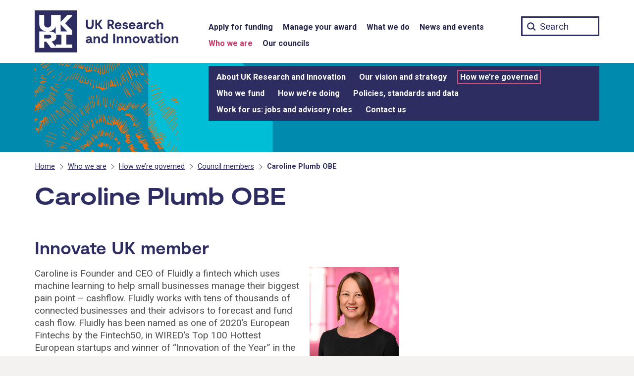

--- FILE ---
content_type: text/html; charset=UTF-8
request_url: https://www.ukri.org/who-we-are/how-we-are-governed/council-members/caroline-plumb/
body_size: 13345
content:
<!DOCTYPE html>
<html class="govuk-template " lang="en-GB">
<head>
    <meta charset="utf-8">
    <meta name="viewport" content="width=device-width,initial-scale=1">
	
	    <title>Caroline Plumb OBE &#8211; UKRI</title>
<meta name='robots' content='max-image-preview:large' />
	<style>img:is([sizes="auto" i], [sizes^="auto," i]) { contain-intrinsic-size: 3000px 1500px }</style>
	<link rel='dns-prefetch' href='//cc.cdn.civiccomputing.com' />
<link rel='stylesheet' id='wp-block-library-css' href='https://www.ukri.org/wp-includes/css/dist/block-library/style.min.css?ver=6.8.3' type='text/css' media='all' />
<style id='classic-theme-styles-inline-css' type='text/css'>
/*! This file is auto-generated */
.wp-block-button__link{color:#fff;background-color:#32373c;border-radius:9999px;box-shadow:none;text-decoration:none;padding:calc(.667em + 2px) calc(1.333em + 2px);font-size:1.125em}.wp-block-file__button{background:#32373c;color:#fff;text-decoration:none}
</style>
<style id='safe-svg-svg-icon-style-inline-css' type='text/css'>
.safe-svg-cover{text-align:center}.safe-svg-cover .safe-svg-inside{display:inline-block;max-width:100%}.safe-svg-cover svg{fill:currentColor;height:100%;max-height:100%;max-width:100%;width:100%}

</style>
<style id='global-styles-inline-css' type='text/css'>
:root{--wp--preset--aspect-ratio--square: 1;--wp--preset--aspect-ratio--4-3: 4/3;--wp--preset--aspect-ratio--3-4: 3/4;--wp--preset--aspect-ratio--3-2: 3/2;--wp--preset--aspect-ratio--2-3: 2/3;--wp--preset--aspect-ratio--16-9: 16/9;--wp--preset--aspect-ratio--9-16: 9/16;--wp--preset--color--black: #000000;--wp--preset--color--cyan-bluish-gray: #abb8c3;--wp--preset--color--white: #ffffff;--wp--preset--color--pale-pink: #f78da7;--wp--preset--color--vivid-red: #cf2e2e;--wp--preset--color--luminous-vivid-orange: #ff6900;--wp--preset--color--luminous-vivid-amber: #fcb900;--wp--preset--color--light-green-cyan: #7bdcb5;--wp--preset--color--vivid-green-cyan: #00d084;--wp--preset--color--pale-cyan-blue: #8ed1fc;--wp--preset--color--vivid-cyan-blue: #0693e3;--wp--preset--color--vivid-purple: #9b51e0;--wp--preset--gradient--vivid-cyan-blue-to-vivid-purple: linear-gradient(135deg,rgba(6,147,227,1) 0%,rgb(155,81,224) 100%);--wp--preset--gradient--light-green-cyan-to-vivid-green-cyan: linear-gradient(135deg,rgb(122,220,180) 0%,rgb(0,208,130) 100%);--wp--preset--gradient--luminous-vivid-amber-to-luminous-vivid-orange: linear-gradient(135deg,rgba(252,185,0,1) 0%,rgba(255,105,0,1) 100%);--wp--preset--gradient--luminous-vivid-orange-to-vivid-red: linear-gradient(135deg,rgba(255,105,0,1) 0%,rgb(207,46,46) 100%);--wp--preset--gradient--very-light-gray-to-cyan-bluish-gray: linear-gradient(135deg,rgb(238,238,238) 0%,rgb(169,184,195) 100%);--wp--preset--gradient--cool-to-warm-spectrum: linear-gradient(135deg,rgb(74,234,220) 0%,rgb(151,120,209) 20%,rgb(207,42,186) 40%,rgb(238,44,130) 60%,rgb(251,105,98) 80%,rgb(254,248,76) 100%);--wp--preset--gradient--blush-light-purple: linear-gradient(135deg,rgb(255,206,236) 0%,rgb(152,150,240) 100%);--wp--preset--gradient--blush-bordeaux: linear-gradient(135deg,rgb(254,205,165) 0%,rgb(254,45,45) 50%,rgb(107,0,62) 100%);--wp--preset--gradient--luminous-dusk: linear-gradient(135deg,rgb(255,203,112) 0%,rgb(199,81,192) 50%,rgb(65,88,208) 100%);--wp--preset--gradient--pale-ocean: linear-gradient(135deg,rgb(255,245,203) 0%,rgb(182,227,212) 50%,rgb(51,167,181) 100%);--wp--preset--gradient--electric-grass: linear-gradient(135deg,rgb(202,248,128) 0%,rgb(113,206,126) 100%);--wp--preset--gradient--midnight: linear-gradient(135deg,rgb(2,3,129) 0%,rgb(40,116,252) 100%);--wp--preset--font-size--small: 13px;--wp--preset--font-size--medium: 20px;--wp--preset--font-size--large: 36px;--wp--preset--font-size--x-large: 42px;--wp--preset--spacing--20: 0.44rem;--wp--preset--spacing--30: 0.67rem;--wp--preset--spacing--40: 1rem;--wp--preset--spacing--50: 1.5rem;--wp--preset--spacing--60: 2.25rem;--wp--preset--spacing--70: 3.38rem;--wp--preset--spacing--80: 5.06rem;--wp--preset--shadow--natural: 6px 6px 9px rgba(0, 0, 0, 0.2);--wp--preset--shadow--deep: 12px 12px 50px rgba(0, 0, 0, 0.4);--wp--preset--shadow--sharp: 6px 6px 0px rgba(0, 0, 0, 0.2);--wp--preset--shadow--outlined: 6px 6px 0px -3px rgba(255, 255, 255, 1), 6px 6px rgba(0, 0, 0, 1);--wp--preset--shadow--crisp: 6px 6px 0px rgba(0, 0, 0, 1);}:where(.is-layout-flex){gap: 0.5em;}:where(.is-layout-grid){gap: 0.5em;}body .is-layout-flex{display: flex;}.is-layout-flex{flex-wrap: wrap;align-items: center;}.is-layout-flex > :is(*, div){margin: 0;}body .is-layout-grid{display: grid;}.is-layout-grid > :is(*, div){margin: 0;}:where(.wp-block-columns.is-layout-flex){gap: 2em;}:where(.wp-block-columns.is-layout-grid){gap: 2em;}:where(.wp-block-post-template.is-layout-flex){gap: 1.25em;}:where(.wp-block-post-template.is-layout-grid){gap: 1.25em;}.has-black-color{color: var(--wp--preset--color--black) !important;}.has-cyan-bluish-gray-color{color: var(--wp--preset--color--cyan-bluish-gray) !important;}.has-white-color{color: var(--wp--preset--color--white) !important;}.has-pale-pink-color{color: var(--wp--preset--color--pale-pink) !important;}.has-vivid-red-color{color: var(--wp--preset--color--vivid-red) !important;}.has-luminous-vivid-orange-color{color: var(--wp--preset--color--luminous-vivid-orange) !important;}.has-luminous-vivid-amber-color{color: var(--wp--preset--color--luminous-vivid-amber) !important;}.has-light-green-cyan-color{color: var(--wp--preset--color--light-green-cyan) !important;}.has-vivid-green-cyan-color{color: var(--wp--preset--color--vivid-green-cyan) !important;}.has-pale-cyan-blue-color{color: var(--wp--preset--color--pale-cyan-blue) !important;}.has-vivid-cyan-blue-color{color: var(--wp--preset--color--vivid-cyan-blue) !important;}.has-vivid-purple-color{color: var(--wp--preset--color--vivid-purple) !important;}.has-black-background-color{background-color: var(--wp--preset--color--black) !important;}.has-cyan-bluish-gray-background-color{background-color: var(--wp--preset--color--cyan-bluish-gray) !important;}.has-white-background-color{background-color: var(--wp--preset--color--white) !important;}.has-pale-pink-background-color{background-color: var(--wp--preset--color--pale-pink) !important;}.has-vivid-red-background-color{background-color: var(--wp--preset--color--vivid-red) !important;}.has-luminous-vivid-orange-background-color{background-color: var(--wp--preset--color--luminous-vivid-orange) !important;}.has-luminous-vivid-amber-background-color{background-color: var(--wp--preset--color--luminous-vivid-amber) !important;}.has-light-green-cyan-background-color{background-color: var(--wp--preset--color--light-green-cyan) !important;}.has-vivid-green-cyan-background-color{background-color: var(--wp--preset--color--vivid-green-cyan) !important;}.has-pale-cyan-blue-background-color{background-color: var(--wp--preset--color--pale-cyan-blue) !important;}.has-vivid-cyan-blue-background-color{background-color: var(--wp--preset--color--vivid-cyan-blue) !important;}.has-vivid-purple-background-color{background-color: var(--wp--preset--color--vivid-purple) !important;}.has-black-border-color{border-color: var(--wp--preset--color--black) !important;}.has-cyan-bluish-gray-border-color{border-color: var(--wp--preset--color--cyan-bluish-gray) !important;}.has-white-border-color{border-color: var(--wp--preset--color--white) !important;}.has-pale-pink-border-color{border-color: var(--wp--preset--color--pale-pink) !important;}.has-vivid-red-border-color{border-color: var(--wp--preset--color--vivid-red) !important;}.has-luminous-vivid-orange-border-color{border-color: var(--wp--preset--color--luminous-vivid-orange) !important;}.has-luminous-vivid-amber-border-color{border-color: var(--wp--preset--color--luminous-vivid-amber) !important;}.has-light-green-cyan-border-color{border-color: var(--wp--preset--color--light-green-cyan) !important;}.has-vivid-green-cyan-border-color{border-color: var(--wp--preset--color--vivid-green-cyan) !important;}.has-pale-cyan-blue-border-color{border-color: var(--wp--preset--color--pale-cyan-blue) !important;}.has-vivid-cyan-blue-border-color{border-color: var(--wp--preset--color--vivid-cyan-blue) !important;}.has-vivid-purple-border-color{border-color: var(--wp--preset--color--vivid-purple) !important;}.has-vivid-cyan-blue-to-vivid-purple-gradient-background{background: var(--wp--preset--gradient--vivid-cyan-blue-to-vivid-purple) !important;}.has-light-green-cyan-to-vivid-green-cyan-gradient-background{background: var(--wp--preset--gradient--light-green-cyan-to-vivid-green-cyan) !important;}.has-luminous-vivid-amber-to-luminous-vivid-orange-gradient-background{background: var(--wp--preset--gradient--luminous-vivid-amber-to-luminous-vivid-orange) !important;}.has-luminous-vivid-orange-to-vivid-red-gradient-background{background: var(--wp--preset--gradient--luminous-vivid-orange-to-vivid-red) !important;}.has-very-light-gray-to-cyan-bluish-gray-gradient-background{background: var(--wp--preset--gradient--very-light-gray-to-cyan-bluish-gray) !important;}.has-cool-to-warm-spectrum-gradient-background{background: var(--wp--preset--gradient--cool-to-warm-spectrum) !important;}.has-blush-light-purple-gradient-background{background: var(--wp--preset--gradient--blush-light-purple) !important;}.has-blush-bordeaux-gradient-background{background: var(--wp--preset--gradient--blush-bordeaux) !important;}.has-luminous-dusk-gradient-background{background: var(--wp--preset--gradient--luminous-dusk) !important;}.has-pale-ocean-gradient-background{background: var(--wp--preset--gradient--pale-ocean) !important;}.has-electric-grass-gradient-background{background: var(--wp--preset--gradient--electric-grass) !important;}.has-midnight-gradient-background{background: var(--wp--preset--gradient--midnight) !important;}.has-small-font-size{font-size: var(--wp--preset--font-size--small) !important;}.has-medium-font-size{font-size: var(--wp--preset--font-size--medium) !important;}.has-large-font-size{font-size: var(--wp--preset--font-size--large) !important;}.has-x-large-font-size{font-size: var(--wp--preset--font-size--x-large) !important;}
:where(.wp-block-post-template.is-layout-flex){gap: 1.25em;}:where(.wp-block-post-template.is-layout-grid){gap: 1.25em;}
:where(.wp-block-columns.is-layout-flex){gap: 2em;}:where(.wp-block-columns.is-layout-grid){gap: 2em;}
:root :where(.wp-block-pullquote){font-size: 1.5em;line-height: 1.6;}
</style>
<link rel='stylesheet' id='main-css' href='https://www.ukri.org/wp-content/themes/ukri/templates/../build/main-a87619b5d3ba5b3d23ac241e99309388b64d1497.min.css?ver=6.8.3' type='text/css' media='all' />
<link rel='stylesheet' id='print-css' href='https://www.ukri.org/wp-content/themes/ukri/templates/../build/print-80bf81842a79cf0a80c131b00999dfd3f1f4b3e4.min.css?ver=6.8.3' type='text/css' media='print' />
<link rel='stylesheet' id='tablepress-default-css' href='https://www.ukri.org/wp-content/tablepress-combined.min.css?ver=11' type='text/css' media='all' />
<link rel='stylesheet' id='tablepress-responsive-tables-css' href='https://www.ukri.org/wp-content/plugins/tablepress-premium/modules/css/build/responsive-tables.css?ver=3.2.6' type='text/css' media='all' />
<link rel="https://api.w.org/" href="https://www.ukri.org/wp-json/" /><link rel="alternate" title="JSON" type="application/json" href="https://www.ukri.org/wp-json/wp/v2/pages/15874" /><link rel="canonical" href="https://www.ukri.org/who-we-are/how-we-are-governed/council-members/caroline-plumb/" />
<link rel="icon" type="image/png" href="https://www.ukri.org/wp-content/themes/ukri/assets/img/favicon-16x16.png" sizes="16x16" />
<link rel="icon" type="image/png" href="https://www.ukri.org/wp-content/themes/ukri/assets/img/favicon-32x32.png" sizes="32x32" />
<link rel="icon" type="image/png" href="https://www.ukri.org/wp-content/themes/ukri/assets/img/favicon-96x96.png" sizes="96x96" />
<link rel="apple-touch-icon" type="image/png" href="https://www.ukri.org/wp-content/themes/ukri/assets/img/apple-icon-120x120.png" sizes="120x120" />
<link rel="apple-touch-icon" type="image/png" href="https://www.ukri.org/wp-content/themes/ukri/assets/img/apple-icon-152x152.png" sizes="152x152" />
<link rel="apple-touch-icon" type="image/png" href="https://www.ukri.org/wp-content/themes/ukri/assets/img/apple-icon-180x180.png" sizes="180x180" />
<link rel="icon" href="https://www.ukri.org/wp-content/uploads/2020/12/cropped-ukri-site-icon-32x32.png" sizes="32x32" />
<link rel="icon" href="https://www.ukri.org/wp-content/uploads/2020/12/cropped-ukri-site-icon-192x192.png" sizes="192x192" />
<link rel="apple-touch-icon" href="https://www.ukri.org/wp-content/uploads/2020/12/cropped-ukri-site-icon-180x180.png" />
<meta name="msapplication-TileImage" content="https://www.ukri.org/wp-content/uploads/2020/12/cropped-ukri-site-icon-270x270.png" />
		<style type="text/css" id="wp-custom-css">
			.menu-item-3623 .sub-menu {
  display: none !important;
}

@media print {
	.tablepress-scroll-wrapper {
		overflow: unset;
	}
}
		</style>
			<meta name="twitter:card" content="summary_large_image">
	<meta property="og:url" content="https://www.ukri.org/who-we-are/how-we-are-governed/council-members/caroline-plumb/">
	<meta property="og:title" content="Caroline Plumb OBE">
	<meta name="description" property="og:description" content="Innovate UK member
Caroline is Founder and CEO of Fluidly a fintech which uses machine learning to help small businesses manage their biggest pain point - cashflow. Fluidly works with tens of thousands of connected businesses and their advisors to forecast and fund cash flow. Fluidly has been named as one of 2020’s European Fintechs by the Fintech50, in WIRED's Top 100 Hottest European startups and winner of “Innovation of the Year” in the Accounting Excellence awards. Fluidly has raised £14 million in capital from UK and US investors.">
	<meta property="og:image" content="https://www.ukri.org/wp-content/themes/ukri/assets/img/sm-mineral.jpg">
	<meta property="og:image:alt" content="">
	<meta name="twitter:image:alt" content="">
	
	<script>
  	// Define dataLayer and the gtag function.
  	window.dataLayer = window.dataLayer || [];
  	function gtag(){dataLayer.push(arguments);}
  	// Set default consent to 'denied'
	gtag('consent', 'default', {
		'ad_storage': 'denied',
		'ad_user_data': 'denied',
		'ad_personalization': 'denied',
		'analytics_storage': 'denied',
		'wait_for_update': 500
	});
	</script>
	<!-- Google Tag Manager -->
	<script>(function(w,d,s,l,i){w[l]=w[l]||[];w[l].push({'gtm.start':
	new Date().getTime(),event:'gtm.js'});var f=d.getElementsByTagName(s)[0],
	j=d.createElement(s),dl=l!='dataLayer'?'&l='+l:'';j.async=true;j.src=
	'https://www.googletagmanager.com/gtm.js?id='+i+dl;f.parentNode.insertBefore(j,f);
	})(window,document,'script','dataLayer','GTM-W522DW8');</script>
	<!-- End Google Tag Manager -->
</head>
<body class="wp-singular page-template-default page page-id-15874 page-child parent-pageid-3761 wp-theme-ukritemplates govuk-template__body ukri__body">
        <script>
        document.body.className = ((document.body.className) ? document.body.className + ' js-enabled' : 'js-enabled');
    </script>

    <div class="ukri-main-content">
        <header class="govuk-header ukri-header" data-module="govuk-header" style="background-color: transparent;">
	<a href="#skipnav-target" class="govuk-skip-link ukri-skip-link" id="skip">Skip to main content</a>
    <div class="govuk-header__container ukri-header__container">
        <nav aria-label="Main">
            <div class="ukri-header__top-container">
                <div class="govuk-width-container">
                    <div class="govuk-grid-row">
                        <div class="govuk-grid-column-one-third ukri-header__container-left">
                            <div class="govuk-header__logo ukri-header__logo">
                                <a class="ukri-header__link ukri-home__link" href="/">
                                    <svg id="UKRI-RGB" class="ukri-logo" xmlns="http://www.w3.org/2000/svg" viewBox="0 0 300 85" focusable="false"><defs><style>.cls-1{fill:#2e2d62;}.cls-2{fill:#fff;}</style></defs><title>UK Research and Innovation home</title><path class="cls-1" d="M119,29.75c0,5.93-3.5,8.42-7.75,8.42s-7.81-2.49-7.81-8.42v-11h3.83V29.48c0,3.14,1.33,5,4,5s3.91-1.9,3.91-5V18.72H119Z"/><path class="cls-1" d="M127.69,29.89h-1.6V38h-3.7V18.72h3.7V26.3h1.55l4.88-7.58h4.22l-6,9.38,6.83,9.9h-4.25Z"/><path class="cls-1" d="M157.13,38,153,30.94h-2.29V38h-3.5V18.72H154a5.72,5.72,0,0,1,6,5.43,4.17,4.17,0,0,1,0,.5,6.14,6.14,0,0,1-3.48,5.63L161.21,38Zm-6.4-10.51h3a2.63,2.63,0,0,0,2.63-2.61,1.48,1.48,0,0,0,0-.21,2.42,2.42,0,0,0-2.27-2.55h-3.35Z"/><path class="cls-1" d="M175.31,32.18H165.24a3.49,3.49,0,0,0,3.62,2.87,3.23,3.23,0,0,0,2.67-1.16H175a6.57,6.57,0,0,1-6.26,4.28,6.93,6.93,0,0,1-7-6.86V31a6.71,6.71,0,0,1,6.49-6.92h.39C172.17,24.1,175.75,26.55,175.31,32.18Zm-9.85-2.79h6.21a2.81,2.81,0,0,0-2.92-2.29,3.42,3.42,0,0,0-3.29,2.29Z"/><path class="cls-1" d="M182.84,27c-1.15,0-1.65.58-1.65,1.16,0,.94,1.24,1.21,2.07,1.38,2.45.52,4.94,1.27,4.94,4.19s-2.35,4.42-5.19,4.42c-3.17,0-5.63-1.93-5.79-4.86h3.39a2.07,2.07,0,0,0,2.22,1.91h.1c1.4,0,1.74-.74,1.74-1.32,0-1-1-1.32-1.91-1.54-1.63-.36-5.13-1-5.13-4.17,0-2.71,2.59-4.08,5.27-4.08,3.09,0,5.13,1.87,5.3,4.19h-3.4A1.78,1.78,0,0,0,182.84,27Z"/><path class="cls-1" d="M203.45,32.18H193.38A3.49,3.49,0,0,0,197,35.05a3.23,3.23,0,0,0,2.67-1.16h3.48a6.57,6.57,0,0,1-6.26,4.28,6.93,6.93,0,0,1-7-6.86V31a6.7,6.7,0,0,1,6.47-6.92h.4C200.31,24.1,203.9,26.55,203.45,32.18Zm-9.85-2.79h6.21a2.81,2.81,0,0,0-2.92-2.29,3.43,3.43,0,0,0-3.29,2.29Z"/><path class="cls-1" d="M218.77,35.38V38h-.83c-1.6,0-2.73-.58-3.2-1.77a5.06,5.06,0,0,1-4.36,1.91c-3.12,0-5.11-1.6-5.11-4.09,0-4.3,5.88-4.69,8.53-4.83-.06-1.6-.94-2.17-2.35-2.17-2,0-2.09,1.18-2.09,1.18h-3.45c.25-2.45,2.26-4.16,5.63-4.16s5.6,1.62,5.6,5.62v3.67C217.14,35,217.72,35.38,218.77,35.38Zm-5-3.15V32c-2.51.27-5,.58-5,2,0,2.07,4.75,1.9,5-1.77Z"/><path class="cls-1" d="M229.64,24.1v3.53a6.22,6.22,0,0,0-1.22-.11c-1.93,0-3.94,1-3.94,3.53v7h-3.67V24.23h2.81l.5,1.52h.44a5.83,5.83,0,0,1,4.22-1.65Z"/><path class="cls-1" d="M237.44,38.17a6.9,6.9,0,0,1-7-6.8v-.2a7,7,0,0,1,6.94-7.06h.18a6.61,6.61,0,0,1,6.6,5.18H240.4a3.21,3.21,0,0,0-2.92-1.85A3.52,3.52,0,0,0,234,31v.14a3.52,3.52,0,0,0,3.34,3.7h.14a3.17,3.17,0,0,0,2.81-1.66h3.78A6.69,6.69,0,0,1,237.44,38.17Z"/><path class="cls-1" d="M259.6,30.55V38h-3.7V31.38c0-1.35.22-4.08-2.26-4.08-1.22,0-3.56.63-3.56,4.24V38h-3.7V18.44h3.51v7.23h.47a5.34,5.34,0,0,1,4-1.57C257.89,24.1,259.6,26.74,259.6,30.55Z"/><path class="cls-1" d="M116.68,63.64v2.65h-.82c-1.6,0-2.74-.58-3.2-1.76a5.07,5.07,0,0,1-4.36,1.9c-3.12,0-5.11-1.6-5.11-4.08,0-4.31,5.88-4.69,8.53-4.83-.06-1.6-.94-2.18-2.35-2.18-2,0-2.09,1.18-2.09,1.18h-3.45c.25-2.45,2.26-4.16,5.63-4.16s5.6,1.63,5.6,5.63v3.67C115.06,63.26,115.64,63.64,116.68,63.64Zm-5-3.14v-.28c-2.51.28-5,.58-5,2,0,2.11,4.76,2,5-1.72Z"/><path class="cls-1" d="M132,58.81v7.48h-3.7V59.64c0-.47.33-3.94-2.32-4.08-1.3-.08-3.61.63-3.61,4.25v6.48h-3.64V52.5h2.81l.47,1.68h.47a5.29,5.29,0,0,1,4.19-1.82C130.23,52.36,132,55,132,58.81Z"/><path class="cls-1" d="M147.78,46.7V66.29h-2.71L144.69,65h-.42a4.55,4.55,0,0,1-3.5,1.46c-3.5,0-6.43-2.87-6.43-7s2.93-7,6.43-7A4.57,4.57,0,0,1,144.33,54V46.7Zm-3.45,12.69c0-2.29-1.24-3.64-3-3.64a3.66,3.66,0,0,0,0,7.29C143.09,63,144.33,61.68,144.33,59.39Z"/><path class="cls-1" d="M162.37,66.29h-3.83V47h3.83Z"/><path class="cls-1" d="M179,58.81v7.48h-3.67V59.64c0-.47.33-3.94-2.32-4.08-1.3-.08-3.62.63-3.62,4.25v6.48h-3.64V52.5h2.82l.47,1.68h.46a5.31,5.31,0,0,1,4.2-1.82C177.3,52.36,179,55,179,58.81Z"/><path class="cls-1" d="M195.26,58.81v7.48h-3.67V59.64c0-.47.33-3.94-2.32-4.08-1.3-.08-3.61.63-3.61,4.25v6.48H182V52.5h2.82l.47,1.68h.47A5.25,5.25,0,0,1,190,52.36C193.52,52.36,195.26,55,195.26,58.81Z"/><path class="cls-1" d="M197.63,59.42a6.91,6.91,0,0,1,6.76-7.06h.36a6.79,6.79,0,0,1,7,6.57v.43A6.88,6.88,0,0,1,205,66.42h-.38a6.8,6.8,0,0,1-7-6.56Zm10.48,0c0-2.15-1.27-3.83-3.36-3.83a3.85,3.85,0,0,0,0,7.67c2.09,0,3.36-1.71,3.36-3.87Z"/><path class="cls-1" d="M226.79,52.5l-4.47,13.79H217L212.5,52.5h3.67l3.2,10.15h.55l3.2-10.15Z"/><path class="cls-1" d="M241.5,63.64v2.65h-.83c-1.6,0-2.73-.58-3.2-1.76a5.07,5.07,0,0,1-4.36,1.9c-3.12,0-5.1-1.6-5.1-4.08,0-4.31,5.87-4.69,8.52-4.83-.05-1.6-.94-2.18-2.34-2.18-2,0-2.1,1.18-2.1,1.18h-3.45c.25-2.45,2.26-4.16,5.63-4.16s5.6,1.63,5.6,5.63v3.67C239.87,63.26,240.45,63.64,241.5,63.64Zm-5-3.14v-.28c-2.51.28-5,.58-5,2,0,2.11,4.76,2,5-1.72Z"/><path class="cls-1" d="M252.59,65.27a4.85,4.85,0,0,1-3.28,1.16,4.65,4.65,0,0,1-4.93-4.35,1.77,1.77,0,0,1,0-.23v-6.4h-2.76V52.74H243a1.5,1.5,0,0,0,1.57-1.42.67.67,0,0,0,0-.2V48.36h3.34V52.5h3.47v3H247.9v6.18a1.68,1.68,0,0,0,1.71,1.65h0a3.62,3.62,0,0,0,1.6-.47Z"/><path class="cls-1" d="M253.5,48.63a2.34,2.34,0,0,1,2.34-2.34h0a2.32,2.32,0,0,1,2.32,2.32v0a2.35,2.35,0,1,1-4.69,0Zm4.14,17.66h-3.53V52.5h3.53Z"/><path class="cls-1" d="M260.2,59.42A6.91,6.91,0,0,1,267,52.36h.36a6.78,6.78,0,0,1,7,6.55v.45a6.88,6.88,0,0,1-6.71,7.06h-.38a6.8,6.8,0,0,1-7-6.56Zm10.49,0c0-2.15-1.27-3.83-3.37-3.83a3.85,3.85,0,0,0,0,7.67c2.1,0,3.37-1.71,3.37-3.87Z"/><path class="cls-1" d="M289.89,58.81v7.48h-3.67V59.64c0-.47.33-3.94-2.32-4.08-1.29-.08-3.61.63-3.61,4.25v6.48h-3.64V52.5h2.81l.47,1.68h.47a5.29,5.29,0,0,1,4.19-1.82C288.15,52.36,289.89,55,289.89,58.81Z"/><rect class="cls-1" width="85" height="85"/><path class="cls-2" d="M75.65,9.35H65.73L52.41,23.54V9.35H33.16V28.19c0,4-3,6.37-6.95,6.37s-6.94-2.34-6.94-6.37V9.35H9.35v19c0,8.5,6.87,13.38,14.61,14.17H9.35V75.65h9.92V63.36h4.32l9.16,12.29h42.9V69H64V49.19H75.65V40.45L61.44,25.9,75.65,11.4Zm-33.15,23V47.74c-2.11-3.57-7-5.22-14.17-5.24,6.43-.65,12.37-4.12,14.17-10.14ZM19.27,49.19h9.06c3.73,0,5.24,1.45,5.24,3.72s-1.51,3.76-5.24,3.76H19.27ZM54.12,69H42.5v4.6L34.32,62.88c6.23-1.15,9.44-4.37,9.44-10a11,11,0,0,0-.58-3.72H54.12ZM65.73,42.5H52.41V28.27Z"/>
</svg>
                                </a>
                            </div>
                            <button type="button" class="govuk-header__menu-button govuk-js-header-toggle ukri-menu-toggle" aria-controls="navigation" aria-label="Show or hide top level navigation"><span class="lines"></span></button>
                        </div>
                        <div class="govuk-grid-column-two-thirds ukri-header__container-right">
                            <div class="ukri-nav ukri-nav__main-container">
    <div class="ukri-nav__main">
        <div role="navigation" aria-label="Top level">
            <div class="govuk-width-container"><ul id="menu-menu-1" class="govuk-header__navigation"><li id="menu-item-3622" class="menu-item menu-item-type-post_type menu-item-object-page menu-item-3622"><a href="https://www.ukri.org/apply-for-funding/" class="ukri-header__link ukri-menu__link">Apply for funding</a></li>
<li id="menu-item-33391" class="menu-item menu-item-type-post_type menu-item-object-page menu-item-33391"><a href="https://www.ukri.org/manage-your-award/" class="ukri-header__link ukri-menu__link">Manage your award</a></li>
<li id="menu-item-3623" class="menu-item menu-item-type-post_type menu-item-object-page menu-item-3623"><a href="https://www.ukri.org/what-we-do/" class="ukri-header__link ukri-menu__link">What we do</a></li>
<li id="menu-item-54344" class="menu-item menu-item-type-post_type menu-item-object-page menu-item-54344"><a href="https://www.ukri.org/news-and-events/" class="ukri-header__link ukri-menu__link">News and events</a></li>
<li id="menu-item-13" class="menu-item menu-item-type-post_type menu-item-object-page current-page-ancestor menu-item-13"><a href="https://www.ukri.org/who-we-are/" class="ukri-header__link ukri-menu__link">Who we are</a></li>
<li id="menu-item-41" class="menu-item menu-item-type-post_type menu-item-object-page menu-item-41"><a href="https://www.ukri.org/councils/" class="ukri-header__link ukri-menu__link">Our councils</a></li>
</ul></div>        </div>
    </div>
</div>
                            <div class="ukri-search__container">
                                <form action="/" method="get" role="search">
                                    <label for="ukri-search__box">Search term</label>
                                    <input class="govuk-input ukri-search__box" id="ukri-search__box" name="st" type="text" maxlength="65" placeholder="Search">
                                </form>
                            </div>
                        </div>
                    </div>
                </div>
            </div>

            <div class="ukri-nav__secondary-container">
                <div class="govuk-width-container">
                    <div class="govuk-grid-row">
                        <div class="govuk-grid-column-one-third ukri-header__container-left">
                        </div>
                        <div class="govuk-grid-column-two-thirds ukri-header__container-right">
                            <div class="ukri-nav">
    <div class="ukri-nav__secondary" role="navigation" aria-label="Secondary">
		<div class="ukri-nav__secondary-inline"><ul id="navigation" class="govuk-header__navigation"><li class="menu-item menu-item-type-post_type menu-item-object-page menu-item-has-children menu-item-3622"><a href="https://www.ukri.org/apply-for-funding/" class="ukri-header__link ukri-sub-menu__link">Apply for funding</a>
<ul class="sub-menu">
	<li id="menu-item-3838" class="menu-item menu-item-type-post_type_archive menu-item-object-opportunity menu-item-3838"><a href="https://www.ukri.org/opportunity/" class="ukri-header__link ukri-sub-menu__link">Funding finder</a></li>
	<li id="menu-item-153993" class="menu-item menu-item-type-post_type menu-item-object-page menu-item-153993"><a href="https://www.ukri.org/apply-for-funding/before-you-apply/" class="ukri-header__link ukri-sub-menu__link">Before you apply</a></li>
	<li id="menu-item-153994" class="menu-item menu-item-type-post_type menu-item-object-page menu-item-153994"><a href="https://www.ukri.org/apply-for-funding/develop-your-application/" class="ukri-header__link ukri-sub-menu__link">Develop your application</a></li>
	<li id="menu-item-7952" class="menu-item menu-item-type-post_type menu-item-object-page menu-item-7952"><a href="https://www.ukri.org/apply-for-funding/how-we-make-decisions/" class="ukri-header__link ukri-sub-menu__link">How we make decisions</a></li>
	<li id="menu-item-87906" class="menu-item menu-item-type-post_type menu-item-object-page menu-item-87906"><a href="https://www.ukri.org/apply-for-funding/improving-your-funding-experience/" class="ukri-header__link ukri-sub-menu__link">Improving your funding experience</a></li>
	<li id="menu-item-23195" class="menu-item menu-item-type-post_type menu-item-object-page menu-item-23195"><a href="https://www.ukri.org/apply-for-funding/horizon-europe/" class="ukri-header__link ukri-sub-menu__link">Horizon Europe</a></li>
</ul>
</li>
<li class="menu-item menu-item-type-post_type menu-item-object-page menu-item-has-children menu-item-33391"><a href="https://www.ukri.org/manage-your-award/" class="ukri-header__link ukri-sub-menu__link">Manage your award</a>
<ul class="sub-menu">
	<li id="menu-item-33392" class="menu-item menu-item-type-post_type menu-item-object-page menu-item-33392"><a href="https://www.ukri.org/manage-your-award/accepting-your-offer/" class="ukri-header__link ukri-sub-menu__link">Accept your offer</a></li>
	<li id="menu-item-33393" class="menu-item menu-item-type-post_type menu-item-object-page menu-item-33393"><a href="https://www.ukri.org/manage-your-award/getting-your-funding/" class="ukri-header__link ukri-sub-menu__link">Getting your funding</a></li>
	<li id="menu-item-33395" class="menu-item menu-item-type-post_type menu-item-object-page menu-item-33395"><a href="https://www.ukri.org/manage-your-award/meeting-ukri-terms-and-conditions-for-funding/" class="ukri-header__link ukri-sub-menu__link">UKRI terms and conditions</a></li>
	<li id="menu-item-33396" class="menu-item menu-item-type-post_type menu-item-object-page menu-item-33396"><a href="https://www.ukri.org/manage-your-award/requesting-a-change-to-your-project/" class="ukri-header__link ukri-sub-menu__link">Request a change</a></li>
	<li id="menu-item-33397" class="menu-item menu-item-type-post_type menu-item-object-page menu-item-33397"><a href="https://www.ukri.org/manage-your-award/reporting-your-projects-outcomes/" class="ukri-header__link ukri-sub-menu__link">Report your outcomes</a></li>
	<li id="menu-item-33398" class="menu-item menu-item-type-post_type menu-item-object-page menu-item-33398"><a href="https://www.ukri.org/manage-your-award/reporting-your-projects-spending/" class="ukri-header__link ukri-sub-menu__link">Report your spending</a></li>
	<li id="menu-item-33399" class="menu-item menu-item-type-post_type menu-item-object-page menu-item-33399"><a href="https://www.ukri.org/manage-your-award/publishing-your-research-findings/" class="ukri-header__link ukri-sub-menu__link">Publish your findings</a></li>
</ul>
</li>
<li class="menu-item menu-item-type-post_type menu-item-object-page menu-item-has-children menu-item-3623"><a href="https://www.ukri.org/what-we-do/" class="ukri-header__link ukri-sub-menu__link">What we do</a>
<ul class="sub-menu">
	<li id="menu-item-53955" class="menu-item menu-item-type-post_type menu-item-object-page menu-item-53955"><a href="https://www.ukri.org/what-we-do/browse-our-areas-of-investment-and-support/" class="ukri-header__link ukri-sub-menu__link">Browse our areas of investment and support</a></li>
	<li id="menu-item-40285" class="menu-item menu-item-type-post_type menu-item-object-page menu-item-40285"><a href="https://www.ukri.org/what-we-do/what-we-have-funded/" class="ukri-header__link ukri-sub-menu__link">What we’ve funded</a></li>
	<li id="menu-item-91862" class="menu-item menu-item-type-custom menu-item-object-custom menu-item-91862"><a href="/what-we-offer/international-funding/" class="ukri-header__link ukri-sub-menu__link">International</a></li>
	<li id="menu-item-118297" class="menu-item menu-item-type-post_type menu-item-object-page menu-item-118297"><a href="https://www.ukri.org/what-we-do/investing-across-the-uk/" class="ukri-header__link ukri-sub-menu__link">Investing across the UK</a></li>
	<li id="menu-item-15720" class="menu-item menu-item-type-post_type menu-item-object-page menu-item-15720"><a href="https://www.ukri.org/what-we-do/developing-people-and-skills/" class="ukri-header__link ukri-sub-menu__link">Career development</a></li>
	<li id="menu-item-53960" class="menu-item menu-item-type-post_type menu-item-object-page menu-item-53960"><a href="https://www.ukri.org/what-we-do/supporting-collaboration/" class="ukri-header__link ukri-sub-menu__link">Supporting collaboration</a></li>
	<li id="menu-item-15718" class="menu-item menu-item-type-post_type menu-item-object-page menu-item-15718"><a href="https://www.ukri.org/what-we-do/creating-world-class-research-and-innovation-infrastructure/" class="ukri-header__link ukri-sub-menu__link">Infrastructure</a></li>
	<li id="menu-item-15716" class="menu-item menu-item-type-post_type menu-item-object-page menu-item-15716"><a href="https://www.ukri.org/what-we-do/supporting-healthy-research-and-innovation-culture/" class="ukri-header__link ukri-sub-menu__link">Research culture</a></li>
	<li id="menu-item-54107" class="menu-item menu-item-type-post_type menu-item-object-page menu-item-54107"><a href="https://www.ukri.org/what-we-do/research-sustainability/" class="ukri-header__link ukri-sub-menu__link">#53937 (no title)</a></li>
	<li id="menu-item-15715" class="menu-item menu-item-type-post_type menu-item-object-page menu-item-15715"><a href="https://www.ukri.org/what-we-do/public-engagement/" class="ukri-header__link ukri-sub-menu__link">Public engagement</a></li>
</ul>
</li>
<li class="menu-item menu-item-type-post_type menu-item-object-page menu-item-has-children menu-item-54344"><a href="https://www.ukri.org/news-and-events/" class="ukri-header__link ukri-sub-menu__link">News and events</a>
<ul class="sub-menu">
	<li id="menu-item-148591" class="menu-item menu-item-type-post_type_archive menu-item-object-news menu-item-148591"><a href="https://www.ukri.org/news/" class="ukri-header__link ukri-sub-menu__link">News</a></li>
	<li id="menu-item-174434" class="menu-item menu-item-type-post_type menu-item-object-page menu-item-174434"><a href="https://www.ukri.org/news-and-events/lives-and-livelihoods/" class="ukri-header__link ukri-sub-menu__link">How we improve lives and livelihoods</a></li>
	<li id="menu-item-72697" class="menu-item menu-item-type-post_type menu-item-object-page menu-item-72697"><a href="https://www.ukri.org/news-and-events/101-jobs-that-change-the-world/" class="ukri-header__link ukri-sub-menu__link">101 jobs that change the world</a></li>
	<li id="menu-item-148592" class="menu-item menu-item-type-post_type_archive menu-item-object-event menu-item-148592"><a href="https://www.ukri.org/events/" class="ukri-header__link ukri-sub-menu__link">Events</a></li>
	<li id="menu-item-148590" class="menu-item menu-item-type-post_type menu-item-object-page menu-item-148590"><a href="https://www.ukri.org/blog/" class="ukri-header__link ukri-sub-menu__link">Blog</a></li>
</ul>
</li>
<li class="menu-item menu-item-type-post_type menu-item-object-page current-page-ancestor menu-item-has-children menu-item-13"><a href="https://www.ukri.org/who-we-are/" class="ukri-header__link ukri-sub-menu__link">Who we are</a>
<ul class="sub-menu">
	<li id="menu-item-3465" class="menu-item menu-item-type-post_type menu-item-object-page menu-item-3465"><a href="https://www.ukri.org/who-we-are/about-uk-research-and-innovation/" class="ukri-header__link ukri-sub-menu__link">About UK Research and Innovation</a></li>
	<li id="menu-item-103286" class="menu-item menu-item-type-post_type menu-item-object-page menu-item-103286"><a href="https://www.ukri.org/who-we-are/our-vision-and-strategy/" class="ukri-header__link ukri-sub-menu__link">Our vision and strategy</a></li>
	<li id="menu-item-72859" class="menu-item menu-item-type-post_type menu-item-object-page current-page-ancestor menu-item-72859"><a href="https://www.ukri.org/who-we-are/how-we-are-governed/" class="ukri-header__link ukri-sub-menu__link">How we’re governed</a></li>
	<li id="menu-item-3799" class="menu-item menu-item-type-post_type menu-item-object-page menu-item-3799"><a href="https://www.ukri.org/who-we-are/who-we-fund/" class="ukri-header__link ukri-sub-menu__link">Who we fund</a></li>
	<li id="menu-item-73203" class="menu-item menu-item-type-post_type menu-item-object-page menu-item-73203"><a href="https://www.ukri.org/who-we-are/how-we-are-doing/" class="ukri-header__link ukri-sub-menu__link">How we’re doing</a></li>
	<li id="menu-item-3384" class="menu-item menu-item-type-post_type menu-item-object-page menu-item-3384"><a href="https://www.ukri.org/who-we-are/policies-standards-and-data/" class="ukri-header__link ukri-sub-menu__link">Policies, standards and data</a></li>
	<li id="menu-item-3385" class="menu-item menu-item-type-post_type menu-item-object-page menu-item-3385"><a href="https://www.ukri.org/who-we-are/work-for-us/" class="ukri-header__link ukri-sub-menu__link">Work for us: jobs and advisory roles</a></li>
	<li id="menu-item-3466" class="menu-item menu-item-type-post_type menu-item-object-page menu-item-3466"><a href="https://www.ukri.org/who-we-are/contact-us/" class="ukri-header__link ukri-sub-menu__link">Contact us</a></li>
</ul>
</li>
<li class="menu-item menu-item-type-post_type menu-item-object-page menu-item-has-children menu-item-41"><a href="https://www.ukri.org/councils/" class="ukri-header__link ukri-sub-menu__link">Our councils</a>
<ul class="sub-menu">
	<li id="menu-item-880" class="menu-item menu-item-type-post_type menu-item-object-council menu-item-880"><a href="https://www.ukri.org/councils/ahrc/" class="ukri-header__link ukri-sub-menu__link">AHRC</a></li>
	<li id="menu-item-879" class="menu-item menu-item-type-post_type menu-item-object-council menu-item-879"><a href="https://www.ukri.org/councils/bbsrc/" class="ukri-header__link ukri-sub-menu__link">BBSRC</a></li>
	<li id="menu-item-878" class="menu-item menu-item-type-post_type menu-item-object-council menu-item-878"><a href="https://www.ukri.org/councils/esrc/" class="ukri-header__link ukri-sub-menu__link">ESRC</a></li>
	<li id="menu-item-877" class="menu-item menu-item-type-post_type menu-item-object-council menu-item-877"><a href="https://www.ukri.org/councils/epsrc/" class="ukri-header__link ukri-sub-menu__link">EPSRC</a></li>
	<li id="menu-item-876" class="menu-item menu-item-type-post_type menu-item-object-council menu-item-876"><a href="https://www.ukri.org/councils/innovate-uk/" class="ukri-header__link ukri-sub-menu__link">Innovate UK</a></li>
	<li id="menu-item-875" class="menu-item menu-item-type-post_type menu-item-object-council menu-item-875"><a href="https://www.ukri.org/councils/mrc/" class="ukri-header__link ukri-sub-menu__link">MRC</a></li>
	<li id="menu-item-874" class="menu-item menu-item-type-post_type menu-item-object-council menu-item-874"><a href="https://www.ukri.org/councils/nerc/" class="ukri-header__link ukri-sub-menu__link">NERC</a></li>
	<li id="menu-item-873" class="menu-item menu-item-type-post_type menu-item-object-council menu-item-873"><a href="https://www.ukri.org/councils/research-england/" class="ukri-header__link ukri-sub-menu__link">Research England</a></li>
	<li id="menu-item-872" class="menu-item menu-item-type-post_type menu-item-object-council menu-item-872"><a href="https://www.ukri.org/councils/stfc/" class="ukri-header__link ukri-sub-menu__link">STFC</a></li>
</ul>
</li>
<li class="ukri-search__box-mobile"><div class="ukri-search__container"><form action="/" method="get" role="search"><label for="ukri-search__box-mobile">Search term</label><input class="govuk-input ukri-search__box" id="ukri-search__box-mobile" name="st" type="text" placeholder="Search"></form></div></li></ul></div>    </div>
</div>                        </div>
                    </div>
                </div>
            </div>
        </nav>

                    <!-- If General -->
			            <div class="banner-area banner-blue-orange">
                <div class="govuk-width-container">
					<img src="/wp-content/themes/ukri/assets/img/banner-blue-orange.png" class="single-banner" alt="">
                </div>
            </div>
        
    </div>
</header>
        
    <div class="govuk-width-container breadcrumbs">
        <div class="govuk-grid-row">
            <div class="govuk-breadcrumbs ukri-breadcrumbs">
                <nav aria-label="Breadcrumbs">
                <ol class="govuk-breadcrumbs__list ukri-breadcrumbs__list">
                    <li class="govuk-breadcrumbs__list-item ukri-breadcrumbs__list-item"><a class="ukri-breadcrumbs__link" href="https://www.ukri.org">Home</a></li><li class="govuk-breadcrumbs__list-item ukri-breadcrumbs__list-item"><a class="ukri-breadcrumbs__link" href="https://www.ukri.org/who-we-are/">Who we are</a></li><li class="govuk-breadcrumbs__list-item ukri-breadcrumbs__list-item"><a class="ukri-breadcrumbs__link" href="https://www.ukri.org/who-we-are/how-we-are-governed/">How we&#8217;re governed</a></li><li class="govuk-breadcrumbs__list-item ukri-breadcrumbs__list-item"><a class="ukri-breadcrumbs__link" href="https://www.ukri.org/who-we-are/how-we-are-governed/council-members/">Council members</a></li><li class="govuk-breadcrumbs__list-item ukri-breadcrumbs__list-item">Caroline Plumb OBE </li>                  </ol>
              </nav>
            </div>
        </div>
    </div>
    </div>
		  
    <main class="govuk-main-wrapper ukri-main-content" id="main-content">

        
<div class="govuk-width-container">
		<h1 class="govuk-heading-xl main-area__page-title" id="skipnav-target">Caroline Plumb OBE</h1>    <div class="govuk-grid-row">
        <div class="govuk-grid-column-two-thirds-from-desktop main-content-column">
        	<div id="post-15874" class="post-15874 page type-page status-publish hentry category-ukri">
    <div class="entry-header">
		<div class="ukri-post-image-holder">
								</div>
        
		    </div>

    <div class="entry-content">
        <h2>Innovate UK member</h2>
<p><img decoding="async" class="alignright size-full wp-image-15864" src="/wp-content/uploads/2020/12/IUK-101220-Caroline-Plumb.jpg" alt="Caroline Plumb" width="180" height="180" srcset="https://www.ukri.org/wp-content/uploads/2020/12/IUK-101220-Caroline-Plumb.jpg 180w, https://www.ukri.org/wp-content/uploads/2020/12/IUK-101220-Caroline-Plumb-150x150.jpg 150w" sizes="180px" />Caroline is Founder and CEO of Fluidly a fintech which uses machine learning to help small businesses manage their biggest pain point &#8211; cashflow. Fluidly works with tens of thousands of connected businesses and their advisors to forecast and fund cash flow. Fluidly has been named as one of 2020’s European Fintechs by the Fintech50, in WIRED&#8217;s Top 100 Hottest European startups and winner of “Innovation of the Year” in the Accounting Excellence awards. Fluidly has raised £14 million in capital from UK and US investors.</p>
<p>Caroline was formerly one of the Prime Minister&#8217;s Business Ambassadors, representing the professional services sector, and serves as a non-executive director of AIM-listed Mercia Asset Management. She previously co-founded Freshminds, a recruitment business, and Decidedly, an innovation consultancy.</p>
<p>Caroline has a First Class degree in Engineering, Economics and Management from Oxford University and was awarded an OBE in the Queen’s 90th Birthday Honours List in 2016.</p>
									                    <p class="last-updated">Last updated: 12 May 2025</p>
                    </div><!-- .entry-content -->
	</div><!-- #post -->
        </div>
        <aside class="govuk-grid-column-one-third-from-desktop ukri-sidebar">
            

        </aside>
    </div>
</div>
    </main>

	    <section class="govuk-width-container beta-banner__container govuk-!-margin-bottom-6" aria-label="Site announcements">
		<div class="beta-banner">
			<div class="beta-banner__inner">
				<div class="beta-banner__content govuk-body-s"><p>Shape the future of the UKRI website &#8211; <a href="https://engagementhub.ukri.org/ukri-communications/ukri-website-user-satisfaction-survey-2026/">share your feedback in our quick survey</a>. You can also <a href="/feedback/">send specific feedback</a> or <a href="/user-research/">join our online products and services research panel</a>.</p>
</div>
			</div>
		</div>
	</section>
    <footer class="govuk-footer ukri-footer">
  <div class="govuk-width-container ">
    <div class="govuk-footer__navigation">

                                    <div class="govuk-footer__section">
                    <h2 class="govuk-footer__heading govuk-heading-m ukri-footer__heading">Our councils</h2>
                    <div class="menu-our-councils-container"><ul id="menu-our-councils" class="govuk-footer__list ukri-footer__list"><li id="menu-item-1611" class="menu-item menu-item-type-custom menu-item-object-custom menu-item-1611 govuk-footer__list-item ukri-footer__list-item govuk-body-s"><a href="/councils/ahrc/" class="ukri-footer__link"><span>AHRC</span></a></li>
<li id="menu-item-1612" class="menu-item menu-item-type-custom menu-item-object-custom menu-item-1612 govuk-footer__list-item ukri-footer__list-item govuk-body-s"><a href="/councils/bbsrc/" class="ukri-footer__link"><span>BBSRC</span></a></li>
<li id="menu-item-1613" class="menu-item menu-item-type-custom menu-item-object-custom menu-item-1613 govuk-footer__list-item ukri-footer__list-item govuk-body-s"><a href="/councils/esrc/" class="ukri-footer__link"><span>ESRC</span></a></li>
<li id="menu-item-1614" class="menu-item menu-item-type-custom menu-item-object-custom menu-item-1614 govuk-footer__list-item ukri-footer__list-item govuk-body-s"><a href="/councils/epsrc/" class="ukri-footer__link"><span>EPSRC</span></a></li>
<li id="menu-item-1615" class="menu-item menu-item-type-custom menu-item-object-custom menu-item-1615 govuk-footer__list-item ukri-footer__list-item govuk-body-s"><a href="/councils/innovate-uk/" class="ukri-footer__link"><span>Innovate UK</span></a></li>
<li id="menu-item-1616" class="menu-item menu-item-type-custom menu-item-object-custom menu-item-1616 govuk-footer__list-item ukri-footer__list-item govuk-body-s"><a href="/councils/mrc/" class="ukri-footer__link"><span>MRC</span></a></li>
<li id="menu-item-1617" class="menu-item menu-item-type-custom menu-item-object-custom menu-item-1617 govuk-footer__list-item ukri-footer__list-item govuk-body-s"><a href="/councils/nerc/" class="ukri-footer__link"><span>NERC</span></a></li>
<li id="menu-item-1619" class="menu-item menu-item-type-custom menu-item-object-custom menu-item-1619 govuk-footer__list-item ukri-footer__list-item govuk-body-s"><a href="/councils/research-england/" class="ukri-footer__link"><span>Research England</span></a></li>
<li id="menu-item-1618" class="menu-item menu-item-type-custom menu-item-object-custom menu-item-1618 govuk-footer__list-item ukri-footer__list-item govuk-body-s"><a href="/councils/stfc/" class="ukri-footer__link"><span>STFC</span></a></li>
</ul></div>                </div>
                                                <div class="govuk-footer__section">
                    <h2 class="govuk-footer__heading govuk-heading-m ukri-footer__heading">Useful links</h2>
                    <div class="menu-useful-links-container"><ul id="menu-useful-links" class="govuk-footer__list ukri-footer__list"><li id="menu-item-9312" class="menu-item menu-item-type-post_type menu-item-object-page menu-item-9312 govuk-footer__list-item ukri-footer__list-item govuk-body-s"><a href="https://www.ukri.org/who-we-are/accessibility-statement/" class="ukri-footer__link"><span>Accessibility statement</span></a></li>
<li id="menu-item-1621" class="menu-item menu-item-type-post_type menu-item-object-page menu-item-1621 govuk-footer__list-item ukri-footer__list-item govuk-body-s"><a href="https://www.ukri.org/who-we-are/contact-us/" class="ukri-footer__link"><span>Contact us</span></a></li>
<li id="menu-item-9313" class="menu-item menu-item-type-post_type menu-item-object-page menu-item-9313 govuk-footer__list-item ukri-footer__list-item govuk-body-s"><a href="https://www.ukri.org/who-we-are/amdanom-ni/" class="ukri-footer__link"><span>Cymraeg</span></a></li>
<li id="menu-item-9314" class="menu-item menu-item-type-post_type menu-item-object-page menu-item-9314 govuk-footer__list-item ukri-footer__list-item govuk-body-s"><a href="https://www.ukri.org/who-we-are/contact-us/freedom-of-information-request/" class="ukri-footer__link"><span>Freedom of information</span></a></li>
<li id="menu-item-9315" class="menu-item menu-item-type-post_type menu-item-object-page menu-item-9315 govuk-footer__list-item ukri-footer__list-item govuk-body-s"><a href="https://www.ukri.org/who-we-are/policies-standards-and-data/modern-slavery-and-human-trafficking/" class="ukri-footer__link"><span>Modern slavery and human trafficking</span></a></li>
<li id="menu-item-89261" class="menu-item menu-item-type-post_type menu-item-object-page menu-item-89261 govuk-footer__list-item ukri-footer__list-item govuk-body-s"><a href="https://www.ukri.org/who-we-are/work-for-us/" class="ukri-footer__link"><span>Work for us: jobs and advisory roles</span></a></li>
</ul></div>                </div>
                                                <div class="govuk-footer__section">
                    <h2 class="govuk-footer__heading govuk-heading-m ukri-footer__heading">Connect with us</h2>
                    <div class="menu-connect-with-us-container"><ul id="menu-connect-with-us" class="govuk-footer__list ukri-footer__list"><li id="menu-item-1608" class="menu-item menu-item-type-custom menu-item-object-custom menu-item-1608 govuk-footer__list-item ukri-footer__list-item govuk-body-s"><a href="https://www.linkedin.com/company/uk-research-and-innovation/" class="ukri-footer__link"><span>UKRI LinkedIn</span></a></li>
<li id="menu-item-118888" class="menu-item menu-item-type-custom menu-item-object-custom menu-item-118888 govuk-footer__list-item ukri-footer__list-item govuk-body-s"><a href="https://www.youtube.com/@ukriforresearchers" class="ukri-footer__link"><span>UKRI for researchers YouTube</span></a></li>
<li id="menu-item-1609" class="menu-item menu-item-type-custom menu-item-object-custom menu-item-1609 govuk-footer__list-item ukri-footer__list-item govuk-body-s"><a href="https://www.youtube.com/channel/UCkf0YxotdFTrxDKcfTV5tiA" class="ukri-footer__link"><span>UKRI  stories YouTube</span></a></li>
<li id="menu-item-19678" class="menu-item menu-item-type-custom menu-item-object-custom menu-item-19678 govuk-footer__list-item ukri-footer__list-item govuk-body-s"><a href="https://www.instagram.com/weareukri/" class="ukri-footer__link"><span>UKRI Instagram</span></a></li>
<li id="menu-item-19714" class="menu-item menu-item-type-custom menu-item-object-custom menu-item-19714 govuk-footer__list-item ukri-footer__list-item govuk-body-s"><a href="https://www.facebook.com/weareUKRI" class="ukri-footer__link"><span>UKRI Facebook</span></a></li>
<li id="menu-item-30124" class="menu-item menu-item-type-custom menu-item-object-custom menu-item-30124 govuk-footer__list-item ukri-footer__list-item govuk-body-s"><a href="https://medium.com/@UKRI" class="ukri-footer__link"><span>UKRI Medium</span></a></li>
</ul></div>                </div>
                    
    </div>

    <hr class="govuk-footer__section-break">
    
    <div class="govuk-footer__meta ukri-footer__meta">
      <div class="govuk-footer__meta-item govuk-footer__meta-item--grow ukri-footer__meta-item">

                    <h2 class="govuk-visually-hidden">Support links</h2>
            <span class="govuk-footer__licence-description ukri-footer__licence-description">
                &copy; 2026 Copyright UKRI
            </span>
            <div class="ukri-footer__menu-container"><ul id="menu-footer-menu-4" class="govuk-footer__inline-list ukri-footer__inline-list"><li id="menu-item-8621" class="menu-item menu-item-type-post_type menu-item-object-page menu-item-8621 govuk-footer__inline-list-item ukri-footer__inline-list-item govuk-body-s"><a href="https://www.ukri.org/who-we-are/cookie-policy/" class="ukri-footer__link"><span>Cookie policy</span></a></li>
<li id="menu-item-8632" class="menu-item menu-item-type-post_type menu-item-object-page menu-item-privacy-policy menu-item-8632 govuk-footer__inline-list-item ukri-footer__inline-list-item govuk-body-s"><a rel="privacy-policy" href="https://www.ukri.org/who-we-are/privacy-notice/" class="ukri-footer__link"><span>Privacy notice</span></a></li>
<li id="menu-item-8625" class="menu-item menu-item-type-post_type menu-item-object-page menu-item-8625 govuk-footer__inline-list-item ukri-footer__inline-list-item govuk-body-s"><a href="https://www.ukri.org/who-we-are/terms-of-use/" class="ukri-footer__link"><span>Terms of use</span></a></li>
<li id="menu-item-89935" class="menu-item menu-item-type-post_type menu-item-object-page menu-item-89935 govuk-footer__inline-list-item ukri-footer__inline-list-item govuk-body-s"><a href="https://www.ukri.org/who-we-are/our-involvement-in-the-national-fraud-initiative/" class="ukri-footer__link"><span>National Fraud Initiative</span></a></li>
</ul></div>			<p class="ukri-footer__url">https://www.ukri.org/who-we-are/how-we-are-governed/council-members/caroline-plumb</p>              </div>
    </div>
  </div>
</footer>
	
	<script> dataLayer.push({ 'councils' : '(not set)' }); </script>
    <script type="speculationrules">
{"prefetch":[{"source":"document","where":{"and":[{"href_matches":"\/*"},{"not":{"href_matches":["\/wp-*.php","\/wp-admin\/*","\/wp-content\/uploads\/*","\/wp-content\/*","\/wp-content\/plugins\/*","\/wp-content\/themes\/ukri\/templates\/*","\/*\\?(.+)"]}},{"not":{"selector_matches":"a[rel~=\"nofollow\"]"}},{"not":{"selector_matches":".no-prefetch, .no-prefetch a"}}]},"eagerness":"conservative"}]}
</script>
<script type="text/javascript">
/* <![CDATA[ */
	var relevanssi_rt_regex = /(&|\?)_(rt|rt_nonce)=(\w+)/g
	var newUrl = window.location.search.replace(relevanssi_rt_regex, '')
	if (newUrl.substr(0, 1) == '&') {
		newUrl = '?' + newUrl.substr(1)
	}
	history.replaceState(null, null, window.location.pathname + newUrl + window.location.hash)
/* ]]> */
</script>
<script type="text/javascript" src="//cc.cdn.civiccomputing.com/9/cookieControl-9.x.min.js?ver=6.8.3" id="ccc-cookie-control-js"></script>
<script type="text/javascript" src="https://www.ukri.org/wp-content/themes/ukri/templates/../build/main-0a09750327a2955360b091535483a6a53324b9ae.min.js?ver=6.8.3" id="main-js"></script>
            <script type="text/javascript">
                var config = {
                    apiKey: 'b355d57e8a2b0cf69736c5b99e3fe1c81ef8aeb4',
                    product: 'PRO_MULTISITE',
                    logConsent: false,
                    notifyOnce: true,
                    initialState: 'OPEN',
                    position: 'LEFT',
                    theme: 'DARK',
                    layout: 'SLIDEOUT',
                    toggleType: 'slider',
                    acceptBehaviour: 'all',
                    closeOnGlobalChange: true,
                    iabCMP: false,
                                        closeStyle: 'icon',
                    consentCookieExpiry: 365,
                    subDomains: false,
                    mode: 'gdpr',
                    rejectButton: true,
                    settingsStyle: 'button',
                    encodeCookie: false,
                    setInnerHTML: true,
                    wrapInnerHTML: false,
                    accessibility: {
                        accessKey: '',
                        highlightFocus: false,
                        outline: false,
                        overlay: true,
                        disableSiteScrolling: false,
                    },
                                        text: {
                        title: 'This site uses cookies',
                        intro: 'Some of these cookies are essential, while others help us to improve your experience by providing insights into how the site is being used.',
                        necessaryTitle: 'Necessary Cookies',
                        necessaryDescription: 'Necessary cookies enable core functionality. The website cannot function properly without these cookies, and can only be disabled by changing your browser preferences.',
                        thirdPartyTitle: 'Warning: Some cookies require your attention',
                        thirdPartyDescription: 'Consent for the following cookies could not be automatically revoked. Please follow the link(s) below to opt out manually.',
                        on: 'On',
                        off: 'Off',
                        accept: 'Accept All Cookies',
                        settings: 'Cookie Preferences',
                        acceptRecommended: 'Accept All Cookies',
                        acceptSettings: 'Accept All Cookies',
                        notifyTitle: 'Your choice regarding cookies on this site',
                        notifyDescription: 'We use cookies to optimise site functionality and give you the best possible experience.',
                        closeLabel: 'Close',
                        cornerButton: 'Set cookie preferences.',
                        landmark: 'Cookie preferences.',
                        showVendors: 'Show vendors within this category',
                        thirdPartyCookies: 'This vendor may set third party cookies.',
                        readMore: 'Read more',
                        accessibilityAlert: 'This site uses cookies to store information.',
                        rejectSettings: 'Reject All Cookies',
                        reject: 'Reject',
                                            },
                    
                        branding: {
                            fontColor: '#ffffff',
                            fontFamily: 'Arial,sans-serif',
                            fontSizeTitle: '1.2em',
                            fontSizeHeaders: '1em',
                            fontSize: '1em',
                            backgroundColor: '#2e2d62',
                            toggleText: '#fff',
                            toggleColor: '#cb3564',
                            toggleBackground: '#111125',
                            alertText: '#fff',
                            alertBackground: '#111125',
                            acceptText: '#ffffff',
                            acceptBackground: '#111125',
                            rejectText: '#ffffff',
                            rejectBackground: '#111125',
                            closeText: '#111125',
                            closeBackground: '#FFF',
                            notifyFontColor: '#FFF',
                            notifyBackgroundColor: '#313147',
                                                            buttonIcon: null,
                                                        buttonIconWidth: '64px',
                            buttonIconHeight: '64px',
                            removeIcon: false,
                            removeAbout: false                        },
                                        
                                                                    
                    
                                        
                                            necessaryCookies: ['wordpress_*','wordpress_logged_in_*','CookieControl','wp_consent_*'],
                    
                                            optionalCookies: [
                                                             {
                                        name: 'analytics',
                                        label: 'Cookies that measure website use',
                                        description: 'We use Google Analytics, Siteimprove Analytics and Hotjar to measure how you use the website so we can improve it based on user needs. Google Analytics and Siteimprove Analytics both set cookies that store anonymised information about how you got to the site, the pages you visit, how long you spend on each page and what you click on while you\&#039;re visiting the site. Hotjar sets cookies that store pseudonymised information about how long you spend on each page, what links you click on and the device and browser you are using.',
                                                                                cookies: ['_ga', '_gid', '_gat', '_utma', '_ga_HPSM59M7J4', '_hjSession_2567546', '_hjSessionUser_2567546', 'nmstat'],
                                        onAccept: function() {
                                            gtag('consent', 'update', {'analytics_storage': 'granted'});
setTimeout(function(){dataLayer.push({event: 'consent_update'});}, 1000);                                        },
                                        onRevoke: function() {
                                            gtag('consent', 'update', {'analytics_storage': 'denied'});
setTimeout(function(){dataLayer.push({event: 'consent_update'});}, 1000);                                        },
                                                                                recommendedState: 'on',
                                        lawfulBasis: 'consent',

                                        
                                    },
                                                                                    ],
                                                                statement: {
                            description: 'For more detailed information please check our',
                            name: 'cookie policy (opens in a new tab)',
                            url: 'https://www.ukri.org/about-us/cookie-policy/',
                            updated: '01/01/2023'
                        },
                                        sameSiteCookie: true,
                    sameSiteValue: 'Strict',
                    notifyDismissButton: true
                };
                CookieControl.load(config);
            </script>


	<script>
		var menuAncestor = document.getElementsByClassName('current-menu-ancestor');
		if (menuAncestor.length > 0) {
			menuAncestor[0].firstChild.setAttribute('aria-current', 'true');
		}
		var menuCurrent = document.getElementsByClassName('current-menu-item');
		if (menuCurrent.length > 0) {
			menuCurrent[0].firstChild.setAttribute('aria-current', 'true');
		}
		function blurFocus() {
		  if (window.innerWidth < 1320) {
		    document.getElementById('skip').focus();
		  }
		}
		function handleCCC(i) {
			const cccClose = document.getElementById('ccc-close');
			const cccAccept = document.getElementById('ccc-recommended-settings');
			const cccReject = document.getElementById('ccc-reject-settings');
			if (cccClose) {
				cccClose.onclick = function() {blurFocus()};
				cccAccept.addEventListener('click', blurFocus, false);
				cccReject.addEventListener('click', blurFocus, false);
			} else {
				i++;
				if (i <= 20) {
					setTimeout(handleCCC, 200, i);
				}
			}
		}
		handleCCC(0);		
	</script>
</body>
</html>
